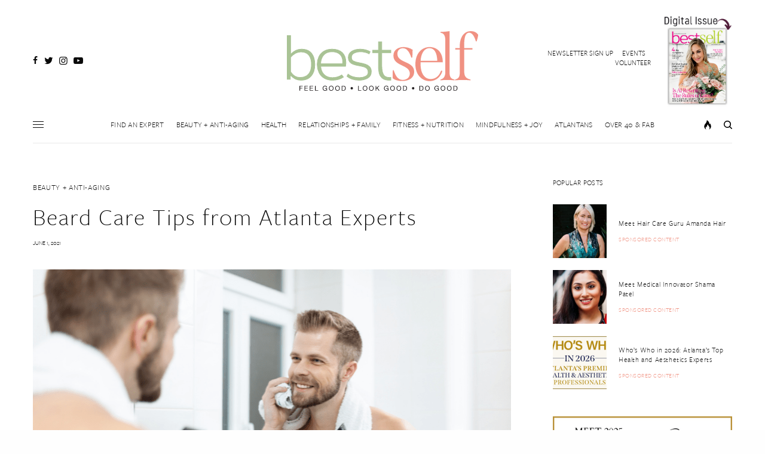

--- FILE ---
content_type: image/svg+xml
request_url: https://bestselfatlanta.com/wp-content/uploads/2020/01/bsa-logo3.svg
body_size: 2540
content:
<?xml version="1.0" encoding="UTF-8"?> <svg xmlns="http://www.w3.org/2000/svg" width="532.6352" height="166.1083" viewBox="0 0 532.6352 166.1083"><defs><style>.a{fill:#f09182;}.b,.d{fill:none;stroke-miterlimit:4.6639;}.b{stroke:#fff;stroke-width:0.1606px;}.c{fill:#a9c395;}.d{stroke:#a9c395;stroke-width:1.6702px;}.e{fill:#231f20;}</style></defs><path class="a" d="M321.1142,138.8853c19.561,0,33.16-9.314,33.16-25.708,0-30.553-46.76-23.287-46.76-49.9271,0-9.8736,6.521-15.4624,15.276-15.4624,11.178,0,17.698,9.6873,23.474,26.0812h2.608a216.9357,216.9357,0,0,0,.931-21.9827,47.365,47.365,0,0,0-25.15-7.4518c-12.854,0-28.316,6.334-28.316,23.8457,0,30.1791,45.455,24.4041,45.642,49.9271,0,10.805-8.756,17.511-19.561,17.511-12.668,0-19.747-9.687-25.15-26.826H294.66c-.559,7.452-.559,15.09-.373,22.355,6.707,5.589,16.953,7.638,26.827,7.638Zm79.173-5.589c-18.257,0-28.317-16.766-28.317-41.916v-4.471h61.85c-.373-32.6012-20.12-42.4748-36.514-42.4748-23.287,0-39.867,19.002-39.867,47.6908,0,31.67,20.306,47.133,39.867,47.133,16.953,0,30.925-11.55,35.396-28.503l-3.726-.932c-5.961,17.698-18.07,23.473-28.689,23.473Zm-3.54-85.6948c14.159,0,21.052,13.9721,21.61,35.21h-46.2c.745-15.4626,7.451-35.21,24.59-35.21Zm30.362,89.4208a163.4726,163.4726,0,0,1,19.188-.931,184.8945,184.8945,0,0,1,19.934.931V134.6c-9.874-1.862-13.6-6.52-13.6-20.864V.0966a160.7266,160.7266,0,0,1-25.149,2.2355V4.7539c9.314,1.1178,13.227,7.8244,13.227,21.4238v87.5586c0,13.972-5.589,19.188-13.6,20.864v2.422ZM512.0572.0966c-19.188,0-31.111,16.9527-31.111,41.3572v5.9614h-12.668v3.9122h12.668v62.5949c0,13.599-2.98,18.257-13.04,20.678v2.422a208.3183,208.3183,0,0,1,21.424-.931,211.9434,211.9434,0,0,1,21.61.931V134.6c-12.668-2.794-17.512-8.383-17.512-23.1V51.3274h22.728V47.4152h-22.728V35.865c0-21.7964,5.216-31.2974,13.599-31.2974s15.09,10.6188,18.63,24.0319h2.422a159.8508,159.8508,0,0,0,4.471-18.07C528.0792,3.8225,521,.0966,512.0572.0966Z"></path><path class="b" d="M321.1142,138.8853c19.561,0,33.16-9.314,33.16-25.708,0-30.553-46.76-23.287-46.76-49.9271,0-9.8736,6.521-15.4624,15.276-15.4624,11.178,0,17.698,9.6873,23.474,26.0812h2.608a216.9357,216.9357,0,0,0,.931-21.9827,47.365,47.365,0,0,0-25.15-7.4518c-12.854,0-28.316,6.334-28.316,23.8457,0,30.1791,45.455,24.4041,45.642,49.9271,0,10.805-8.756,17.511-19.561,17.511-12.668,0-19.747-9.687-25.15-26.826H294.66c-.559,7.452-.559,15.09-.373,22.355,6.707,5.589,16.953,7.638,26.827,7.638Zm79.173-5.589c-18.257,0-28.317-16.766-28.317-41.916v-4.471h61.85c-.373-32.6012-20.12-42.4748-36.514-42.4748-23.287,0-39.867,19.002-39.867,47.6908,0,31.67,20.306,47.133,39.867,47.133,16.953,0,30.925-11.55,35.396-28.503l-3.726-.932c-5.961,17.698-18.07,23.473-28.689,23.473Zm-3.54-85.6948c14.159,0,21.052,13.9721,21.61,35.21h-46.2c.745-15.4626,7.451-35.21,24.59-35.21Zm30.362,89.4208a163.4726,163.4726,0,0,1,19.188-.931,184.8945,184.8945,0,0,1,19.934.931V134.6c-9.874-1.862-13.6-6.52-13.6-20.864V.0966a160.7266,160.7266,0,0,1-25.149,2.2355V4.7539c9.314,1.1178,13.227,7.8244,13.227,21.4238v87.5586c0,13.972-5.589,19.188-13.6,20.864v2.422ZM512.0572.0966c-19.188,0-31.111,16.9527-31.111,41.3572v5.9614h-12.668v3.9122h12.668v62.5949c0,13.599-2.98,18.257-13.04,20.678v2.422a208.3183,208.3183,0,0,1,21.424-.931,211.9434,211.9434,0,0,1,21.61.931V134.6c-12.668-2.794-17.512-8.383-17.512-23.1V51.3274h22.728V47.4152h-22.728V35.865c0-21.7964,5.216-31.2974,13.599-31.2974s15.09,10.6188,18.63,24.0319h2.422a159.8508,159.8508,0,0,0,4.471-18.07C528.0792,3.8225,521,.0966,512.0572.0966Z"></path><path class="c" d="M41.144,50.2727a37.5243,37.5243,0,0,0-16.0264,3.3186q-7.1254,3.32-14.8933,11.089V12.554H.8351V133.9663h8.58l.4857-11.818q6.4728,7.7715,13.5172,11.17a36.2074,36.2074,0,0,0,15.9455,3.4q18.1284,0,28.2489-11.575,10.1145-11.571,10.117-32.133,0-20.2349-9.308-31.4867Q59.1107,50.274,41.144,50.2727Zm-4.3708,78.6756a28.2373,28.2373,0,0,1-14.4076-3.562q-6.1542-3.558-12.1413-12.141V73.26a50.2594,50.2594,0,0,1,13.76-11.4937,31.76,31.76,0,0,1,15.217-3.7233q14.892,0,22.0158,9.1464,7.122,9.1478,7.123,25.6588,0,16.9965-7.932,26.548-7.9336,9.555-23.635,9.552ZM164.1742,87.02q0-17.6429-10.117-27.1965-10.119-9.55-28.087-9.5511-13.2765,0-22.664,5.5041a35.4881,35.4881,0,0,0-14.164,15.136,48.3461,48.3461,0,0,0-4.776,21.7735,50.208,50.208,0,0,0,5.018,22.906,36.8051,36.8051,0,0,0,14.57,15.541q9.549,5.5845,22.825,5.585,17.8065,0,30.596-8.742l-4.694-6.151a40.6585,40.6585,0,0,1-12.061,5.666,49.5828,49.5828,0,0,1-13.841,1.942q-13.9245,0-22.663-8.094-8.742-8.0925-10.037-23.311h69.124a65.0681,65.0681,0,0,0,.971-11.008Zm-38.69-29.4628q13.9215,0,21.854,7.2038,7.9305,7.2049,7.933,20.478,0,1.4565-.324,5.666h-61.03q.645-15.5406,8.823-24.4443,8.172-8.901,22.744-8.9035Zm75.597,79.1608q13.9215,0,23.878-5.828t9.956-18.293q0-8.256-4.452-13.112a26.75,26.75,0,0,0-11.413-7.204,127.8955,127.8955,0,0,0-17.807-4.29q-10.6845-1.779-16.107-4.775-5.4255-2.9942-5.423-10.1181,0-7.4441,6.961-11.4937,6.9585-4.0444,17.159-4.047a60.45,60.45,0,0,1,13.518,1.5379,37.3984,37.3984,0,0,1,11.412,4.4517l2.914-6.1515a43.3789,43.3789,0,0,0-12.627-5.2612,60.6424,60.6424,0,0,0-15.055-1.8617q-14.0835,0-23.635,5.9088-9.5535,5.9112-9.551,17.5643,0,7.4478,3.724,11.8985a22.936,22.936,0,0,0,9.712,6.718,85.6306,85.6306,0,0,0,15.056,3.885,140.9184,140.9184,0,0,1,14.731,3.238,19.3154,19.3154,0,0,1,8.742,5.018q3.2355,3.4005,3.237,9.228a12.62,12.62,0,0,1-7.042,11.898q-7.041,3.8055-17.564,3.804a60.0852,60.0852,0,0,1-17.969-2.671q-8.5815-2.6715-13.112-7.042l-3.238,5.99q5.3415,5.1825,14.569,8.094a64.12,64.12,0,0,0,19.426,2.914ZM289.1452,60.31V53.0247h-25.092V29.8755h-9.389V53.0247h-16.188V60.31h16.188v36.1a93.1586,93.1586,0,0,0,1.862,19.912,26.7918,26.7918,0,0,0,8.499,14.407q6.636,5.988,19.749,5.99a43.7253,43.7253,0,0,0,4.371-.162v-7.77a36.1232,36.1232,0,0,1-4.047.162q-12.3045,0-16.674-8.58-4.371-8.5785-4.371-23.959V60.31Z"></path><path class="d" d="M41.144,50.2727a37.5243,37.5243,0,0,0-16.0264,3.3186q-7.1254,3.32-14.8933,11.089V12.554H.8351V133.9663h8.58l.4857-11.818q6.4728,7.7715,13.5172,11.17a36.2074,36.2074,0,0,0,15.9455,3.4q18.1284,0,28.2489-11.575,10.1145-11.571,10.117-32.133,0-20.2349-9.308-31.4867Q59.1107,50.274,41.144,50.2727Zm-4.3708,78.6756a28.2373,28.2373,0,0,1-14.4076-3.562q-6.1542-3.558-12.1413-12.141V73.26a50.2594,50.2594,0,0,1,13.76-11.4937,31.76,31.76,0,0,1,15.217-3.7233q14.892,0,22.0158,9.1464,7.122,9.1478,7.123,25.6588,0,16.9965-7.932,26.548-7.9336,9.555-23.635,9.552ZM164.1742,87.02q0-17.6429-10.117-27.1965-10.119-9.55-28.087-9.5511-13.2765,0-22.664,5.5041a35.4881,35.4881,0,0,0-14.164,15.136,48.3461,48.3461,0,0,0-4.776,21.7735,50.208,50.208,0,0,0,5.018,22.906,36.8051,36.8051,0,0,0,14.57,15.541q9.549,5.5845,22.825,5.585,17.8065,0,30.596-8.742l-4.694-6.151a40.6585,40.6585,0,0,1-12.061,5.666,49.5828,49.5828,0,0,1-13.841,1.942q-13.9245,0-22.663-8.094-8.742-8.0925-10.037-23.311h69.124a65.0681,65.0681,0,0,0,.971-11.008Zm-38.69-29.4628q13.9215,0,21.854,7.2038,7.9305,7.2049,7.933,20.478,0,1.4565-.324,5.666h-61.03q.645-15.5406,8.823-24.4443,8.172-8.901,22.744-8.9035Zm75.597,79.1608q13.9215,0,23.878-5.828t9.956-18.293q0-8.256-4.452-13.112a26.75,26.75,0,0,0-11.413-7.204,127.8955,127.8955,0,0,0-17.807-4.29q-10.6845-1.779-16.107-4.775-5.4255-2.9942-5.423-10.1181,0-7.4441,6.961-11.4937,6.9585-4.0444,17.159-4.047a60.45,60.45,0,0,1,13.518,1.5379,37.3984,37.3984,0,0,1,11.412,4.4517l2.914-6.1515a43.3789,43.3789,0,0,0-12.627-5.2612,60.6424,60.6424,0,0,0-15.055-1.8617q-14.0835,0-23.635,5.9088-9.5535,5.9112-9.551,17.5643,0,7.4478,3.724,11.8985a22.936,22.936,0,0,0,9.712,6.718,85.6306,85.6306,0,0,0,15.056,3.885,140.9184,140.9184,0,0,1,14.731,3.238,19.3154,19.3154,0,0,1,8.742,5.018q3.2355,3.4005,3.237,9.228a12.62,12.62,0,0,1-7.042,11.898q-7.041,3.8055-17.564,3.804a60.0852,60.0852,0,0,1-17.969-2.671q-8.5815-2.6715-13.112-7.042l-3.238,5.99q5.3415,5.1825,14.569,8.094a64.12,64.12,0,0,0,19.426,2.914ZM289.1452,60.31V53.0247h-25.092V29.8755h-9.389V53.0247h-16.188V60.31h16.188v36.1a93.1586,93.1586,0,0,0,1.862,19.912,26.7918,26.7918,0,0,0,8.499,14.407q6.636,5.988,19.749,5.99a43.7253,43.7253,0,0,0,4.371-.162v-7.77a36.1232,36.1232,0,0,1-4.047.162q-12.3045,0-16.674-8.58-4.371-8.5785-4.371-23.959V60.31Z"></path><path class="e" d="M34.9846,165.7853H36.79v-6.213h6.232v-1.52H36.79v-4.313h7.106v-1.52h-8.911v13.566Zm13.9458,0h9.4238v-1.52H50.7354v-4.693h7.049v-1.52h-7.049v-4.313h7.5618v-1.52H48.93v13.566Zm14.6488,0h9.424v-1.52h-7.619v-4.693h7.049v-1.52h-7.049v-4.313h7.562v-1.52h-9.367v13.566Zm14.649,0h8.987v-1.52h-7.182v-12.046h-1.805v13.566Zm32.547,0h1.14v-7.144h-5.947v1.52H110.3a4.0866,4.0866,0,0,1-4.351,4.427c-3.021,0-4.655-2.584-4.655-5.415,0-2.907,1.368-5.757,4.655-5.757,2.014,0,3.667.931,4.028,2.983h1.805c-.513-3.173-2.869-4.503-5.833-4.503-4.294,0-6.46,3.42-6.46,7.372,0,3.534,2.413,6.84,6.46,6.84a5.3106,5.3106,0,0,0,4.351-2.014l.475,1.691Zm6.08-6.783c0,3.686,2.185,7.106,6.498,7.106s6.498-3.42,6.498-7.106-2.185-7.106-6.498-7.106-6.498,3.42-6.498,7.106Zm1.805,0c0-2.736,1.387-5.586,4.693-5.586s4.693,2.85,4.693,5.586-1.387,5.586-4.693,5.586-4.693-2.85-4.693-5.586Zm15.675,0c0,3.686,2.185,7.106,6.498,7.106s6.498-3.42,6.498-7.106-2.185-7.106-6.498-7.106-6.498,3.42-6.498,7.106Zm1.805,0c0-2.736,1.387-5.586,4.693-5.586s4.693,2.85,4.693,5.586-1.387,5.586-4.693,5.586-4.693-2.85-4.693-5.586Zm16.434,6.783h4.655c4.522,0,6.517-2.565,6.517-7.106,0-4.37-2.337-6.46-6.517-6.46h-4.655v13.566Zm1.805-12.046h3.04c3.325,0,4.522,1.957,4.522,5.187,0,4.997-3.325,5.339-4.56,5.339h-3.002v-10.526Zm22.819,5.263a3.3915,3.3915,0,1,0,3.382-3.382,3.3814,3.3814,0,0,0-3.382,3.382Zm20.976,6.783h8.987v-1.52h-7.182v-12.046h-1.805v13.566Zm12.844-6.783c0,3.686,2.185,7.106,6.498,7.106s6.498-3.42,6.498-7.106-2.185-7.106-6.498-7.106-6.498,3.42-6.498,7.106Zm1.805,0c0-2.736,1.387-5.586,4.693-5.586s4.693,2.85,4.693,5.586-1.387,5.586-4.693,5.586-4.693-2.85-4.693-5.586Zm15.675,0c0,3.686,2.185,7.106,6.498,7.106s6.498-3.42,6.498-7.106-2.185-7.106-6.498-7.106-6.498,3.42-6.498,7.106Zm1.805,0c0-2.736,1.387-5.586,4.693-5.586s4.693,2.85,4.693,5.586-1.387,5.586-4.693,5.586-4.693-2.85-4.693-5.586Zm16.435,6.783h1.805v-4.75l2.261-2.109,4.902,6.859h2.28l-5.947-8.094,5.719-5.472h-2.337l-6.878,6.764v-6.764h-1.805v13.566Zm34.656,0h1.14v-7.144h-5.947v1.52h4.332a4.0866,4.0866,0,0,1-4.351,4.427c-3.021,0-4.655-2.584-4.655-5.415,0-2.907,1.368-5.757,4.655-5.757,2.014,0,3.667.931,4.028,2.983h1.805c-.513-3.173-2.869-4.503-5.833-4.503-4.294,0-6.46,3.42-6.46,7.372,0,3.534,2.413,6.84,6.46,6.84a5.3106,5.3106,0,0,0,4.351-2.014l.475,1.691Zm6.08-6.783c0,3.686,2.185,7.106,6.498,7.106s6.498-3.42,6.498-7.106-2.185-7.106-6.498-7.106-6.498,3.42-6.498,7.106Zm1.805,0c0-2.736,1.387-5.586,4.693-5.586s4.693,2.85,4.693,5.586-1.387,5.586-4.693,5.586-4.693-2.85-4.693-5.586Zm15.675,0c0,3.686,2.185,7.106,6.498,7.106s6.498-3.42,6.498-7.106-2.185-7.106-6.498-7.106-6.498,3.42-6.498,7.106Zm1.805,0c0-2.736,1.387-5.586,4.693-5.586s4.693,2.85,4.693,5.586-1.387,5.586-4.693,5.586-4.693-2.85-4.693-5.586Zm16.435,6.783h4.655c4.522,0,6.517-2.565,6.517-7.106,0-4.37-2.338-6.46-6.517-6.46h-4.655v13.566Zm1.804-12.046h3.041c3.325,0,4.522,1.957,4.522,5.187,0,4.997-3.326,5.339-4.56,5.339h-3.003v-10.526Zm22.819,5.263a3.3915,3.3915,0,1,0,3.382-3.382,3.3814,3.3814,0,0,0-3.382,3.382Zm20.976,6.783h4.655c4.522,0,6.517-2.565,6.517-7.106,0-4.37-2.337-6.46-6.517-6.46h-4.655v13.566Zm1.805-12.046h3.04c3.325,0,4.522,1.957,4.522,5.187,0,4.997-3.325,5.339-4.56,5.339h-3.002v-10.526Zm13.851,5.263c0,3.686,2.185,7.106,6.498,7.106s6.498-3.42,6.498-7.106-2.185-7.106-6.498-7.106-6.498,3.42-6.498,7.106Zm1.805,0c0-2.736,1.387-5.586,4.693-5.586s4.693,2.85,4.693,5.586-1.387,5.586-4.693,5.586-4.693-2.85-4.693-5.586Zm35.378,6.783h1.14v-7.144h-5.947v1.52h4.332a4.0866,4.0866,0,0,1-4.351,4.427c-3.021,0-4.655-2.584-4.655-5.415,0-2.907,1.368-5.757,4.655-5.757,2.014,0,3.667.931,4.028,2.983h1.805c-.513-3.173-2.869-4.503-5.833-4.503-4.294,0-6.46,3.42-6.46,7.372,0,3.534,2.413,6.84,6.46,6.84a5.3106,5.3106,0,0,0,4.351-2.014l.475,1.691Zm6.08-6.783c0,3.686,2.185,7.106,6.498,7.106s6.498-3.42,6.498-7.106-2.185-7.106-6.498-7.106-6.498,3.42-6.498,7.106Zm1.805,0c0-2.736,1.387-5.586,4.693-5.586s4.693,2.85,4.693,5.586-1.387,5.586-4.693,5.586-4.693-2.85-4.693-5.586Zm15.675,0c0,3.686,2.185,7.106,6.498,7.106s6.498-3.42,6.498-7.106-2.185-7.106-6.498-7.106-6.498,3.42-6.498,7.106Zm1.805,0c0-2.736,1.387-5.586,4.693-5.586s4.693,2.85,4.693,5.586-1.387,5.586-4.693,5.586-4.693-2.85-4.693-5.586Zm16.435,6.783h4.655c4.522,0,6.517-2.565,6.517-7.106,0-4.37-2.3371-6.46-6.517-6.46h-4.655v13.566Zm1.805-12.046h3.04c3.325,0,4.522,1.957,4.522,5.187,0,4.997-3.325,5.339-4.56,5.339h-3.002v-10.526Z"></path></svg> 